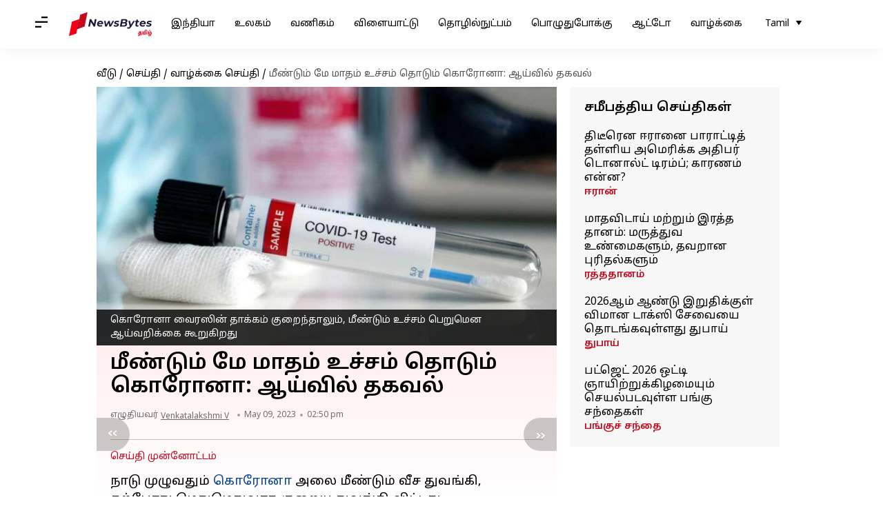

--- FILE ---
content_type: application/javascript; charset=utf-8
request_url: https://fundingchoicesmessages.google.com/f/AGSKWxXLwxlIfyYJrYURvM3rMPW-7hXaxIRyHjq4mBtuqdzL43DjYEYG4wPWRHtJbMghL_ldvlnDB9hEZeluWS1May9S8TSby35yTiINHroOJwvkhAW6zlGM6BKv1F8QlUGdr7pcx2UCr_l53Bp_GtwPoTGd5j4SVSWIuDhB7Lo8Jg4tqGSe2gw1Sm8GaoHv/_/120-600-.ads-lazy./exbl.min.js?/img.ads./ad_leader_
body_size: -1291
content:
window['44a34fef-c27e-4ef7-a128-252869aabee5'] = true;